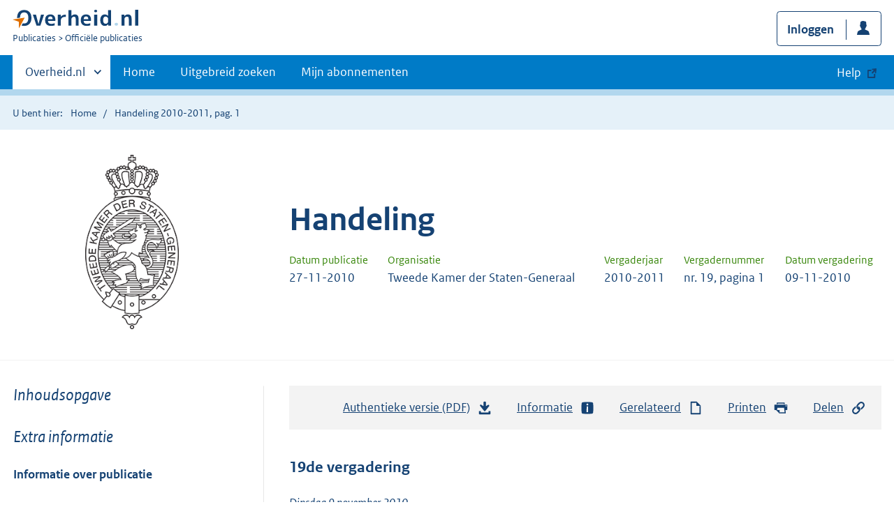

--- FILE ---
content_type: text/html; charset=utf-8
request_url: https://zoek.officielebekendmakingen.nl/h-tk-20102011-19-1.html
body_size: 9831
content:

<!DOCTYPE html>
<html lang="nl" class="env-prod">
<head>
    <meta charset="utf-8">

    <meta http-equiv="X-UA-Compatible" content="IE=edge">
    <meta name="viewport" content="width=device-width,initial-scale=1">

    <title>Handeling 2010-2011, pag. 1 | Overheid.nl &gt; Offici&#xEB;le bekendmakingen</title>

    
                <meta name="DC.type" data-scheme="OVERHEID.Informatietype" content="offici&#xEB;le publicatie" />
            <meta name="OVERHEIDop.datumVergadering" data-scheme="DCTERMS.W3CDTF" content="2010-11-09" />
            <meta name="OVERHEIDop.documentStatus" content="Opgemaakt" />
            <meta name="OVERHEIDop.eindpagina" content="1" />
            <meta name="DC.identifier" data-scheme="OVERHEIDop.ParlID" content="h-tk-20102011-19-1" />
            <meta name="OVERHEID.category" data-scheme="OVERHEID.TaxonomieBeleidsagenda" content="Bestuur | Parlement" />
            <meta name="OVERHEID.organisationType" data-scheme="OVERHEID.Organisatietype" content="staten generaal" />
            <meta name="OVERHEIDop.paginareeks" content="1-1" />
            <meta name="SDU.pskey" content="HAN8651A01" />
            <meta name="DCTERMS.available" data-scheme="DCTERMS.W3CDTF" content="2010-11-27" />
            <meta name="OVERHEIDop.publicationName" content="Handelingen" />
            <meta name="OVERHEIDop.publicationIssue" content="19" />
            <meta name="DC.creator" data-scheme="OVERHEID.StatenGeneraal" content="Tweede Kamer der Staten-Generaal" />
            <meta name="DC.type" data-scheme="OVERHEIDop.Parlementair" content="Handeling" />
            <meta name="OVERHEIDop.startpagina" content="1" />
            <meta name="DCTERMS.language" data-scheme="DCTERMS.RFC4646" content="nl" />
            <meta name="DC.title" content="Presentie en opening (dinsdag 9 november 2010)" />
            <meta name="OVERHEIDop.vergaderjaar" content="2010-2011" />



    <link rel="icon" type="image/png" sizes="32x32" href="/static/afbeeldingen/overheidnl.png" />
    <link rel="icon" type="image/png" sizes="96x96" href="/static/afbeeldingen/overheidnl.png" />
    <link rel="icon" type="image/png" sizes="16x16" href="/static/afbeeldingen/overheidnl.png" />

    
    <link rel="stylesheet" href="/static/cb_css/main.css" />
    <link rel="stylesheet" href="/static/cb_css/print.css" />
    <link rel="stylesheet" href="/css/rps_cb.css" />
    
</head>
<body>
        <!-- Start Piwik PRO Tag Manager code -->
        <script type="text/javascript">
            (function (window, document, dataLayerName, id) {
                window[dataLayerName] = window[dataLayerName] || [], window[dataLayerName].push({ start: (new Date).getTime(), event: "stg.start" }); var scripts = document.getElementsByTagName('script')[0], tags = document.createElement('script');
                function stgCreateCookie(a, b, c) { var d = ""; if (c) { var e = new Date; e.setTime(e.getTime() + 24 * c * 60 * 60 * 1e3), d = "; expires=" + e.toUTCString() } document.cookie = a + "=" + b + d + "; path=/; Secure" }
                var isStgDebug = (window.location.href.match("stg_debug") || document.cookie.match("stg_debug")) && !window.location.href.match("stg_disable_debug"); stgCreateCookie("stg_debug", isStgDebug ? 1 : "", isStgDebug ? 14 : -1);
                var qP = []; dataLayerName !== "dataLayer" && qP.push("data_layer_name=" + dataLayerName), qP.push("use_secure_cookies"), isStgDebug && qP.push("stg_debug"); var qPString = qP.length > 0 ? ("?" + qP.join("&")) : "";
                tags.async = !0, tags.src = "https://koop.piwik.pro/containers/" + id + ".js" + qPString, scripts.parentNode.insertBefore(tags, scripts);
                !function (a, n, i) { a[n] = a[n] || {}; for (var c = 0; c < i.length; c++)!function (i) { a[n][i] = a[n][i] || {}, a[n][i].api = a[n][i].api || function () { var a = [].slice.call(arguments, 0); "string" == typeof a[0] && window[dataLayerName].push({ event: n + "." + i + ":" + a[0], parameters: [].slice.call(arguments, 1) }) } }(i[c]) }(window, "ppms", ["tm", "cm"]);
            })(window, document, 'dataLayer', 'f8b9eee5-8d9c-4ea1-abd5-83e174f29813');
        </script>
        <!-- End Piwik PRO Tag Manager code -->
    <div class="skiplinks container">
<a  href="#content">Direct naar content</a>
<a  href="#nav">Navigatie</a>
<a  href="#header">Contextinformatie</a>
<a  href="#broodtekst">Publicatie</a>
<a  href="#acties">Acties</a>
<a  href="#sidebar">Inhoudsopgave</a>
<a  href="#gerelateerd">Gerelateerde informatie</a>
</div>
<header class="header">
<div class="header__start">
<div class="container">
<button  type="button" class="hidden-desktop button button--icon-hamburger" data-handler="toggle-nav" aria-controls="nav" aria-expanded="false">Menu</button>
<div class="logo ">
<a id="logo-link" href="https://www.overheid.nl"><img src="/static/images/logo.svg" alt="Logo Overheid.nl, ga naar de startpagina overheid.nl" /></a>
<p class="logo__you-are-here"><span class="visually-hidden">U bent nu hier: </span>
<span>Publicaties</span>
<span>Officiële publicaties</span>
</p>
</div>

<div class="header__meta">
<a id="profile-button-login" class="button icon-bg icon--profile" href="/mijnabonnementen/inloggen" role="button" >Inloggen</a>

</div>
</div>
</div>
<nav class="header__nav header__nav--closed" id="nav">
<h2 class="visually-hidden">Primaire navigatie</h2>
<div class="container">
<ul class="header__primary-nav list list--unstyled">
<li class="hidden-mobile"><a href="#other-sites" data-handler="toggle-other-sites" data-decorator="init-toggle-other-sites"><span class="visually-hidden">Andere sites binnen </span>Overheid.nl</a></li>
<li><a href="https://www.officielebekendmakingen.nl/" class="" >Home</a></li>
<li><a href="/uitgebreidzoeken" class="" >Uitgebreid zoeken</a></li>
<li><a href="/mijnabonnementen" class="" >Mijn abonnementen</a></li>
<li><a class="button secondary is-external" href="https://www.overheid.nl/help/officiele-bekendmakingen/" role="button">Help</a></li>
</ul>
<a href="#other-sites" class="hidden-desktop" data-handler="toggle-other-sites" data-decorator="init-toggle-other-sites"><span class="visually-hidden">Andere sites binnen </span>Overheid.nl</a>
</div>
</nav>
</header>
<div class="header__more" id="other-sites">
<div class="container columns">
<div>
<h2>Berichten over uw Buurt</h2>
<p>Zoals vergunningen, bouwplannen en lokale regelgeving.</p>
<ul class="list list--linked">
<li><a href="https://overheid.nl/berichten-over-uw-buurt/rondom-uw-woonadres">Rondom uw woonadres</a></li>
<li><a href="https://overheid.nl/berichten-over-uw-buurt">Rondom een zelfgekozen adres</a></li>
</ul>
</div>
<div>
<h2>Dienstverlening</h2>
<p>Zoals belastingen, uitkeringen en subsidies.</p>
<ul class="list list--linked">
<li><a href="https://overheid.nl/dienstverlening">Naar dienstverlening</a></li>
</ul>
</div>
<div>
<h2>Beleid & regelgeving</h2>
<p>Officiële publicaties van de overheid.</p>
<ul class="list list--linked">
<li><a href="https://overheid.nl/beleid-en-regelgeving">Naar beleid & regelgeving</a></li>
</ul>
</div>
<div>
<h2>Contactgegevens overheden</h2>
<p>Adressen en contactpersonen van overheidsorganisaties.</p>
<ul class="list list--linked">
<li><a href="https://organisaties.overheid.nl">Naar overheidsorganisaties</a></li>
</ul>
</div>
</div>
</div>

    <div class="row row--page-opener">
        <div class="container">
            <div class="breadcrumb">
<p>U bent hier:</p>
<ol>
<li>
<a  href="https://www.officielebekendmakingen.nl/">Home</a>
</li>
<li>
Handeling 2010-2011, pag. 1
</li>
</ol>
</div>

        </div>
    </div>
    



<header class="documentbanner" id="header">
<div class="documentbanner__logo">
<img src="/static/afbeeldingen/logos/tweede-kamer-grijs.png"  alt="Logo van Tweede Kamer der Staten-Generaal" />
</div>
<div class="documentbanner__content">
<article>
<h2>Handeling</h2>
<table class="table table--dataintro table--mobiletransform">
<thead>
<tr>
<th>Datum publicatie</th>
<th>Organisatie</th>
<th>Vergaderjaar</th>
<th>Vergadernummer</th>
<th>Datum vergadering</th>
</tr>
</thead>
<tbody>
<tr>
<td data-before="Datum publicatie">
<time datetime="2010-11-27 00:00" class="u-nobreak">27-11-2010</time>
</td>
<td data-before="Organisatie">
Tweede Kamer der Staten-Generaal
</td>
<td data-before="Vergaderjaar">
2010-2011
</td>
<td data-before="Vergadernummer">
nr. 19, pagina 1
</td>
<td data-before="Datum vergadering">
<time datetime="2010-11-09 00:00" class="u-nobreak">09-11-2010</time>
</td>
</tr>
</tbody>
</table>
</article>
</div>
</header>


<div class="container columns columns--sticky-sidebar">
    

<div class="columns--sticky-sidebar__sidebar" role="complementary" data-decorator="add-mobile-foldability" id="toggleable-1">
    <div id="sidebar">
            <h3 class="nav-sub__heading "><i>Inhoudsopgave</i></h3>
            <div data-decorator="init-legacytreeview">
                <ul class="nav nav-tree" id="myTree" data-toggle="nav-tree">
                    <ul class="toc"><li class="first" /></ul>
                </ul>
            </div>
            <h3 class="nav-sub__heading" id="extrainformatie">Extra informatie</h3>
<ul  class="nav-sub ">
<li class="nav-sub__item ">
<a id="infoPublicatie" href="h-tk-20102011-19-1" class="nav-sub__link  " >Informatie over publicatie</a>
</li>
</ul>

        
<input type="hidden" id="hdnPublicatieId" value="h-tk-20102011-19-1" />

    <h3 class="nav-sub__heading" id="gerelateerd">Gerelateerd</h3>


<h4 class="facet--heading">Publicaties in vergadering</h4>
<ul  class="list list--relations">
<li class="list__item"><a href="/h-tk-20102011-19-28.html" >Stemmingen over moties, ingediend bij het spoeddebat over uitzettingen van uitgeprocedeerde asielzoekers naar Irak, te weten: de motie-Spekman c.s. over verruiming van de mogelijkheden voor rechtshulpverleners om in contact te komen met hun cliënt (19637, nr. 1370); de motie-Voordewind/Gesthuizen over een protocol informatie-uitwisseling (19637, nr. 1371)</a><small>Pagina 28-28</small></li>
<li class="list__item"><a href="/h-tk-20102011-19-22.html" >Stemmingen over moties, ingediend bij het debat over het Nationaal Historisch Museum, te weten: de motie-Jasper van Dijk c.s. over inventariseren van locaties voor het Nationaal Historisch Museum (31495, nr. 24); de motie-Klijnsma c.s. over het volledige pakket van meerjarige beleidsvoorstellen voor kunst en cultuur (31495, nr. 25); de motie-Van der Ham/Peters over in samenhang verkennen van bestaande initiatieven en ideeën rond geschiedenis en staatsinrichting (31495, nr. 26); de motie-Voordewind over de haalbaarheid van paleis Soestdijk als Nationaal Historisch Museum (31495, nr. 27); de motie-Voordewind/Van der Ham over eventueel verwijderen van de locatieverwijzing in de statuten van het NHM (31495, nr. 28); de motie-Peters/Van der Ham over eigenstandige besluitvorming door het NHM (31495, nr. 29)</a><small>Pagina 22-22</small></li>
<li class="list__item"><a href="/h-tk-20102011-19-16.html" >Aan de orde zijn de stemmingen over moties, ingediend bij het debat over de Europese top, te weten: de motie-Ormel/Ten Broeke over geen verhoging van de kosten voor ambtelijke en administratieve ondersteuning (21501-20, nr. 487); de motie-Braakhuis c.s. over automatische sancties voor landen die de afspraken uit het Stabiliteits- en Groeipact niet nakomen (21501-20, nr. 488)</a><small>Pagina 16-16</small></li>
<li class="list__item"><a href="/h-tk-20102011-19-29.html" >Behandeling van het wetsvoorstel Vaststelling van de begrotingsstaten van het Ministerie van Volksgezondheid, Welzijn en Sport (XVI) voor het jaar 2011 (32500 XVI); het wetsvoorstel Slotwet en jaarverslag Ministerie van Volksgezondheid, Welzijn en Sport 2009 (32360 XVI, nr. 1); het jaarverslag van het Ministerie van Volksgezondheid, Welzijn en Sport 2009 (32360 XVI, nr. 3); het rapport van de Algemene Rekenkamer bij het jaarverslag van het Ministerie van Volksgezondheid, Welzijn en Sport 2009 (32360 XVI, nr. 4); het wetsvoorstel Vaststelling van de begrotingsstaat van de begroting van Jeugd en Gezin (XVII) voor het jaar 2011 (32500 XVII), onderdeel gesloten jeugdzorg voor jongeren buiten het strafrechtelijk kader; het wetsvoorstel Slotwet en jaarverslag begroting van Jeugd en Gezin 2009 (32360 XVII, nr. 1), onderdeel gesloten jeugdzorg voor jongeren buiten het strafrechtelijk kader;het jaarverslag van Jeugd en Gezin (32360 XVII, nr. 3), onderdeel gesloten jeugdzorg voor jongeren buiten het strafrechtelijk kader; het rapport van de Algemene Rekenkamer bij het jaarverslag Jeugd en Gezin (32360 XVII, nr. 4), onderdeel gesloten jeugdzorg voor jongeren buiten het strafrechtelijk kader</a><small>Pagina 29-83</small></li>
<li class="list__item"><a href="/h-tk-20102011-19-23.html" >Stemming over een motie, ingediend bij het spoeddebat over geweldsincidenten bij moskeeën, te weten: de motie-Schouw/Dibi over verschuiven van een deel van de capaciteit voor "animal cops" naar de politie (28684, nr. 288)</a><small>Pagina 23-23</small></li>
<li class="list__item"><a href="/h-tk-20102011-19-17.html" >Stemmingen in verband met het wetsvoorstel Wijziging van de Wet Implementatie EG-richtlijnen energie-efficiëntie (32373)</a><small>Pagina 17-17</small></li>
<li class="list__item"><a href="/h-tk-20102011-19-7.html" >Vragen van het lid Çörüz aan de minister van Veiligheid en Justitie, bij diens afwezigheid aan de staatssecretaris van Veiligheid en Justitie, over het bericht dat straattuig heer en meester is in Gouda (mondelinge vragenuur)</a><small>Pagina 7-10</small></li>
<li class="list__item"><a href="/h-tk-20102011-19-11.html" >Regeling van werkzaamheden (dinsdag 9 november 2010)</a><small>Pagina 11-15</small></li>
<li class="list__item"><a href="/h-tk-20102011-19-1.html" >Presentie en opening (dinsdag 9 november 2010)</a><small>Pagina 1-1</small></li>
<li class="list__item"><a href="/h-tk-20102011-19-24.html" >Stemmingen over moties, ingediend bij de behandeling van het verslag van een algemeen overleg met de minister van Verkeer en Waterstaat over Hoogfrequent Spoorvervoer (32404, nr. 5), te weten: de motie-Slob c.s. over schrappen van goederenroutering met spoorbogen bij Deventer (32404, nr. 6); de motie-Slob c.s. over afronding van het MIRT-onderzoek goederenvervoer lange termijn (32404, nr. 7); de motie-Slob c.s. over de Tracéwetprocedure voor spoorverdubbeling tussen Almere Poort en Almere Oostvaarders (32404, nr. 8); de motie-Slob/Dijksma over aanpassing van het PHS-voorkeursbesluit (32404, nr. 9); de motie-Slob c.s. over een MIRT-verkenning naar verbeteringen op de corridor Utrecht-Zwolle (32404, nr. 10); de motie-Slob c.s. over een quickscan naar de reactivering van de lijn Boxtel-Veghel (32404, nr. 11); de motie-Bashir/Slob over onderzoek naar meerkosten van verhoging van de baanvaksnelheid Amsterdam Bijlmer-Utrecht (32404, nr. 12); de motie-Bashir over voortvarende invoering van ERTMS (32404, nr. 13); de motie-Bashir over geen extra capaciteit voor goederentreinen over de IJssel- en Twentelijn (32404, nr. 14); de motie-Bashir/Dijksma over fors inzetten op de binnenvaart (32404, nr. 15); de motie-Aptroot/Koolmees over toekomstbestendige alternatieven (32404, nr. 16); de motie-Aptroot/Dijksma over normen, meetmethoden en handhavingsmethoden voor overlast door het spoor (32404, nr. 17); de motie-Van Gent/Dijksma over prioriteit aan de oorspronkelijke plannen voor spoorverdubbeling bij Almere (32404, nr. 18); de motie-Van Gent over geen extra ruimte voor goederentreinen op regulier spoor in Oost-Nederland (32404, nr. 19); de motie-Sharpe/Slob over maximaal benutten van de Betuweroute (32404, nr. 21); de motie-Dijksma/Aptroot over zodanig uitvoeren van het PHS dat de Betuweroute maximaal benut wordt (32404, nr. 22); de motie-Dijksma c.s. over verdubbeling van de Flevolijn (32404, nr. 23); de motie-De Rouwe/Aptroot over verhoging van de capaciteit op de route Emmerich-Noord-Duitsland (32404, nr. 25); de motie-De Rouwe/Aptroot over uitwerking van het PHS binnen de randvoorwaarden van geluidspreferente routering (32404, nr. 26); de motie-De Rouwe over behoud van lokale leefbaarheid en bereikbaarheid (32404, nr. 27); de motie-De Rouwe/Aptroot over ruimtelijke voorbereidingen voor verdubbeling van de Flevolijn (32404, nr. 28)</a><small>Pagina 24-25</small></li>
<li class="list__item"><a href="/h-tk-20102011-19-18.html" >Stemmingen in verband met het wetsvoorstel Wijziging van de Wet houdende wijziging van de Elektriciteitswet 1998 en de Gaswet ter verbetering van de werking van de elektriciteits- en gasmarkt (32374)</a><small>Pagina 18-18</small></li>
<li class="list__item"><a href="/h-tk-20102011-19-2.html" >Vragen van het lid Rouvoet aan de minister van Veiligheid en Justitie, bij diens afwezigheid aan de staatssecretaris van Veiligheid en Justitie, en de minister van Binnenlandse Zaken en Koninkrijksrelaties over het bericht 'Hof verbiedt ontruiming kraakpanden' (mondelinge vragenuur)</a><small>Pagina 2-3</small></li>
<li class="list__item"><a href="/h-tk-20102011-19-19.html" >Stemmingen over moties, ingediend bij de behandeling van het wetsvoorstel Wijziging van de Wet Implementatie EG-richtlijnen energie-efficiëntie (32373), te weten: de motie-Van Bemmel over juridische stappen van de Europese Commissie tegen Nederland (32373, nr. 9); de motie-Jansen over privacy- en securityeisen voor slimme warmte- en koudemeters (32373, nr. 10)</a><small>Pagina 19-19</small></li>
<li class="list__item"><a href="/h-tk-20102011-19-26.html" >Stemmingen over het wetsvoorstel Implementatie Wijziging van de Spoorwegwet, de Wet personenvervoer 2000 en de Wet op de economische delicten ter implementatie van de richtlijnen 2007/58/EG, 2007/59/EG, 2008/57/EG en 2008/110/EG (32289)</a><small>Pagina 26-26</small></li>
<li class="list__item"><a href="/h-tk-20102011-19-20.html" >Stemmingen over moties, ingediend bij het debat over salarissen van bestuurders in het hoger onderwijs te weten: de motie-Jasper van Dijk over een wettelijk maximumsalaris in het onderwijs (31288, nr. 122); de motie-Jasper van Dijk over op non-actief stellen van het bestuur van Inholland (31288, nr. 123); de motie-Jadnanansing over de nullijn voor bestuurders in het onderwijs (31288, nr. 124); de gewijzigde motie-Van der Ham c.s. over bestemmen van terug te vorderen gelden aan prestatiebeloning voor het primaire proces (31288, nr. 126)</a><small>Pagina 20-20</small></li>
<li class="list__item"><a href="/h-tk-20102011-19-84.html" >Lijst van ingekomen stukken, met de door de Voorzitter ter zake gedane voorstellen (dinsdag 9 november 2010)</a><small>Pagina 84-86</small></li>
<li class="list__item"><a href="/h-tk-20102011-19-4.html" >Vragen van het lid Dibi aan de minister van Binnenlandse Zaken en Koninkrijksrelaties over gemeenten die trouw de Marokkaanse wet uitvoeren als het gaat om de dubbele nationaliteit, ook als dat tegen de zin is van de ouders (mondelinge vragenuur)</a><small>Pagina 4-6</small></li>
<li class="list__item"><a href="/h-tk-20102011-19-27.html" >Stemmingen over moties, ingediend bij het spoeddebat over pensioenpremies, te weten: de motie-Ulenbelt over herziening van de huidige toepassing van de rekenrente (32043, nr. 12); de motie-Ulenbelt over aanpassing van de beleidsregel (32043, nr. 13); de motie-Koser Kaya over geen vertraging van herstel van de dekkingsgraad (32043, nr. 14); de motie-Tony van Dijck c.s. over onderzoek naar alternatieve risicovrije rentes (32043, nr. 15); de motie-Omtzigt c.s. over niet onder onnodige Brusselse regelgeving komen van het Nederlandse pensioenstelsel (32043, nr. 16)</a><small>Pagina 27-27</small></li>
<li class="list__item"><a href="/h-tk-20102011-19-21.html" >Stemmingen in verband met het wetsvoorstel Goedkeuring van het op 26 september 2008 te Londen totstandgekomen Verdrag tussen de Regering van het Koninkrijk der Nederlanden en de Regering van het Verenigd Koninkrijk van Groot-Brittannië en Noord-Ierland tot het vermijden van dubbele belasting en het voorkomen van het ontgaan van belasting met betrekking tot belastingen naar het inkomen en naar vermogenswinsten, met Protocol en Onderlinge Overeenkomst (Trb. 2008, 201 en Trb. 2009, 123) (32145)</a><small>Pagina 21-21</small></li>

</ul>


    <!-- Panel voor cvdr links (ajax) -->
    <span id="related_cvdr_documents">
        <h4 class="facet--heading">Geconsolideerde regelgeving</h4>
<ul  class="list list list--relations">

</ul>

    </span>



<!-- Panel voor referendum links (ajax)-->
<span id="related_referendum_documents">
    <h4 class="facet--heading">Publicaties referendum</h4>
<ul  class="list list list--relations">

</ul>

</span>

    </div>
</div>



    


<div id="content" role="main" class="content content--publication">
    

<ul class="pageactions" id="acties">
<li>
<a  href="h-tk-20102011-19-1.pdf"  >
<img src="/static/images/icon-download.svg" alt="download authentieke versie" />
Authentieke versie (PDF)
<span id="sizeAuthentiek" class="visually-hidden">bestandsgrootte: 11 Kb</span>
</a>
</li>
<li>
<a  href="#extrainformatie"  >
<img src="/static/images/icon-info-blue.svg" alt="extra informatie" />
Informatie
</a>
</li>
<li>
<a  href="#gerelateerd"  >
<img src="/static/images/icon-document.svg" alt="gerelateerd document" />
Gerelateerd
</a>
</li>
<li>
<a  href="#" data-decorator="init-printtrigger" >
<img src="/static/images/icon-print-blue.svg" alt="print pagina" />
Printen
</a>
</li>
<li>
<a  href="#" data-decorator="init-modal" data-handler="open-modal" data-modal="delenModal" >
<img src="/static/images/icon-permalink.svg" alt="link naar publicatie delen" />
Delen
</a>
</li>
</ul>


    <article>
        
        <div id="broodtekst" class="stuk broodtekst-container">
<h1 class="kop_op"><a id="d0e22" name="d0e22"></a>19de vergadering</h1><div class="context"><p>Dinsdag 9 november 2010 </p><p>14.00 uur</p></div><p><strong>Voorzitter:  Verbeet</strong></p><div class="aanw"><p>Tegenwoordig zijn 147 leden, te weten:</p><p>Agema, Albayrak, Aptroot, Arib, Azmani, Bashir, Van Beek, Beertema, Van
Bemmel, Berndsen, Bijleveld-Schouten, Biskop, Blanksma-van den Heuvel, Blok,
De Boer, Van Bommel, Bontes, Bosma, Bosman, Bouwmeester, Braakhuis, Brinkman,
Ten Broeke, Bruins Slot, Van der Burg, Çelik, Cohen, Çörüz,
Van Dam, Van Dekken, Dezentjé Hamming-Bluemink, Dibi, Tony van Dijck,
Jasper van Dijk, Dijkgraaf, Dijkhoff, Dijksma, Dijkstra, Dijsselbloem, Dikkers,
Dille, Driessen, Eijsink, El Fassed, Elias, Elissen, Ferrier, Fritsma, Van
Gent, Van Gerven, Gesthuizen, Graus, Groot, Hachchi, Van Haersma Buma, Halsema,
Van der Ham, Hamer, Harbers, Haverkamp, Heijnen, Helder, Hennis-Plasschaert,
Hernandez, Van Hijum, Houwers, Huizing, Irrgang, Jacobi, Jadnanansing, Jansen,
De Jong, Karabulut, Klaver, Van Klaveren, Klijnsma, Knops, Kooiman, Koolmees,
Koopmans, Koppejan, Kortenoeven, Koşer Kaya, Kuiken, Leegte, Leijten,
De Liefde, Lodders, Lucas, Lucassen, Marcouch, Van Miltenburg, Monasch, De
Mos, Mulder, Neppérus, Nicolaï, Van Nieuwenhuizen, Omtzigt, Ormel,
Ortega-Martijn, Ouwehand, Pechtold, Plasterk, Van Raak, Recourt, Roemer, De
Roon, Rouvoet, De Rouwe, Samsom, Sap, Schaart, Schouw, Sharpe, Slob, Smeets,
Smilde, Smits, Snijder-Hazelhoff, Spekman, Van der Staaij, Sterk, Van der
Steur, Straus, Taverne, Thieme, Timmermans, Van Tongeren, Van Toorenburg,
Uitslag, Ulenbelt, Van der Veen, Van Veldhoven, Venrooy-van Ark, Verbeet,
Verburg, Verhoeven, Vermeij, Van Vliet, Voordewind, Voortman, Wiegman-van
Meppelen Scheppink, Wilders, De Wit, Wolbert en Ziengs,</p><p>en de heer Donner, minister van Binnenlandse Zaken en Koninkrijksrelaties,
mevrouw Schippers, minister van Volksgezondheid, Welzijn en Sport, de heer
Teeven, staatssecretaris van Veiligheid en Justitie, en mevrouw Veldhuijzen
van Zanten-Hyllner, staatssecretaris van Volksgezondheid, Welzijn en Sport.</p></div>        </div>
    </article>
    <a  href="#" role="button" class="to-top" data-decorator="to-top">Naar boven</a>

    <div id="delenModal" class="modal  modal--off-screen" data-decorator="init-modal" hidden role="alert">
<div class="modal__inner">
<div class="modal__content">
<h2>Directe link</h2><p class="form__sublegend">Kopieer de link naar uw clipboard </p><div class="copydata " data-decorator="init-copydata"
data-config='{ "triggerLabel": "Kopieer link", "triggerCopiedlabel": "Gekopieerd naar clipboard", "triggerClass": "copydata__trigger" }'>
<p  class="copydata__datafield js-copydata__datafield">
https://zoek.officielebekendmakingen.nl/h-tk-20102011-19-1.html
</p>
</div>

</div><button id="modalSluiten" type="button" data-handler="close-modal" class="modal__close">
<span class="visually-hidden">Sluit modaal</span></button></div></div>
</div>
</div>

    <div class="disclaimer">
<div class="container">
<div class="disclaimer__content">
<h2 class="visually-hidden">Disclaimer</h3>
<p>De hier aangeboden pdf-bestanden van het Staatsblad, Staatscourant, Tractatenblad, provinciaal blad, gemeenteblad, waterschapsblad en blad gemeenschappelijke regeling vormen de formele bekendmakingen in de zin van de Bekendmakingswet en de Rijkswet goedkeuring en bekendmaking verdragen voor zover ze na 1 juli 2009 zijn uitgegeven. Voor pdf-publicaties van vóór deze datum geldt dat alleen de in papieren vorm uitgegeven bladen formele status hebben; de hier aangeboden elektronische versies daarvan worden bij wijze van service aangeboden.</p>
</div>
</div>
</div>

    <div class="footer row--footer" role="contentinfo">
<div class="container columns">
<div>
<ul  class="list list--linked">
<li class="list__item"><a href="https://www.overheid.nl/over-deze-site/colofon">Over deze website</a></li>
<li class="list__item"><a href="https://www.overheid.nl/help/officiele-bekendmakingen/contact">Contact</a></li>
<li class="list__item"><a href="https://www.overheid.nl/english" lang="en">English</a></li>
<li class="list__item"><a href="https://www.overheid.nl/help/officiele-bekendmakingen">Help</a></li>
<li class="list__item"><a href="https://www.overheid.nl/help/zoeken">Zoeken</a></li>

</ul>
</div>
<div>
<ul  class="list list--linked">
<li class="list__item"><a href="https://www.overheid.nl/over-deze-site/informatie-hergebruiken">Informatie hergebruiken</a></li>
<li class="list__item"><a href="https://www.overheid.nl/contact/privacyverklaring">Privacy en cookies</a></li>
<li class="list__item"><a href="https://www.overheid.nl/toegankelijkheid">Toegankelijkheid</a></li>
<li class="list__item"><a href="https://www.overheid.nl/sitemap">Sitemap</a></li>
<li class="list__item"><a href="https://www.ncsc.nl/contact/kwetsbaarheid-melden">Kwetsbaarheid melden</a></li>

</ul>
</div>
<div>
<ul  class="list list--linked">
<li class="list__item"><a href="https://data.overheid.nl">Open data</a></li>
<li class="list__item"><a href="https://linkeddata.overheid.nl/front/portal">Linked Data Overheid</a></li>
<li class="list__item"><a href="https://puc.overheid.nl">PUC Open Data</a></li>

</ul>
</div>
<div>
<ul  class="list list--linked">
<li class="list__item"><a href="https://mijn.overheid.nl">MijnOverheid.nl</a></li>
<li class="list__item"><a href="https://www.rijksoverheid.nl">Rijksoverheid.nl</a></li>
<li class="list__item"><a href="https://ondernemersplein.kvk.nl">Ondernemersplein.nl</a></li>
<li class="list__item"><a href="https://www.werkenbijdeoverheid.nl">Werkenbijdeoverheid.nl</a></li>

</ul>
</div>
</div>
</div>


    <script src="/static/scripts/jquery-3.6.0.min.js"></script>
    
    <script src="/js/cb.js"></script>
    <script src="/js/rps_cb.js"></script>
    

</body>
</html>
